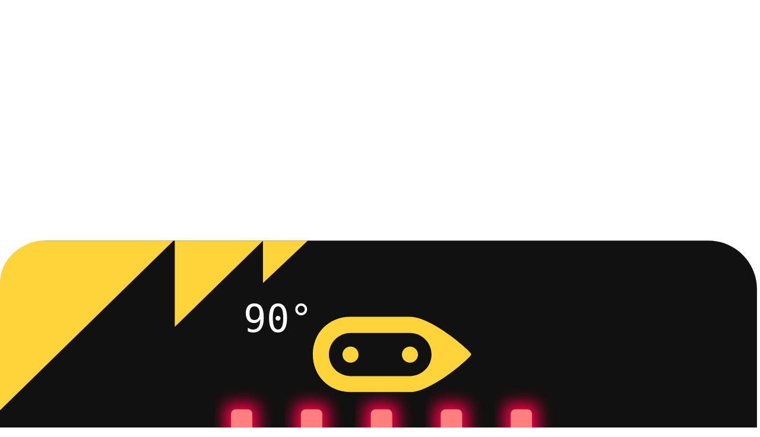

--- FILE ---
content_type: text/html; charset=UTF-8
request_url: https://makecode.microbit.org/---run?id=_9PeH72iAkgkx&nofooter=1
body_size: 3611
content:
<!doctype html>
<html lang="en"  manifest="/---manifest" data-framework="typescript">

<head>
    <meta charset="utf-8">
    <title>simulator</title>
    <meta http-equiv="X-UA-Compatible" content="IE=edge,chrome=1" />
    <style>
        /* fix for iOS; see https://github.com/PierBover/ios-iframe-fix */
        #wrap {
            position: fixed;
            top: 0;
            right:0;
            bottom:0;
            left: 0;
            overflow-y: hidden;
            -webkit-overflow-scrolling: touch;
        }

        html {
            width: 100%;
            height: 100%;
            overflow: hidden;
        }

        body {
            height: 100%;
        }

        div.simframe {
            border: none;
            margin: 0 0 0.5rem 0;
            position: relative;
            background: transparent;
            width: 100%;
            display: inline-block;
        }

        div.simframe > iframe {
            position: absolute;
            left: 0;
            top: 0;
            width: 100%;
            height: 100%;
        }

        footer {
            position: absolute;
            bottom: 0;
            right: 0;
            left: 0;
            z-index: 1;
            font-size: 0.75rem;
            font-family: "Lucida Console", Monaco, monospace;
            color: #333;
            padding: 0.5em;
            margin: 0;
            background: #fff;
        }

        footer img {
            max-height: 1rem;
            vertical-align: middle;
            margin-left: 0.5rem;
        }

        footer a,
        footer a:visited {
            text-decoration: none;
            cursor: pointer;
            border: none;
            color: #333;
        }

        a.center {
            font-size: 3em;
            font-family: monospace;
        }
    </style>
    <style id="injected-style">
    </style>
</head>

<body>
    <div id="wrap">
    <div id='loading' style='font-size: 25px; font-family:monospace; margin: 20% auto; width: 200px;'>
        loading...
    </div>
    <div id="simulators" className="simulator">
    </div>
    <footer id="footer" style="display:none;">
    </footer>
</div>

    <script>
        // This line gets patched up by the cloud
        var pxtConfig = {
    "relprefix": "/---",
    "verprefix": "",
    "workerjs": "/---worker",
    "tdworkerjs": "/---tdworker",
    "monacoworkerjs": "/---monacoworker",
    "gifworkerjs": "/---gifworker",
    "serviceworkerjs": "/---serviceworker",
    "typeScriptWorkerJs": "/---tsworker",
    "pxtVersion": "?",
    "pxtRelId": "b85ef82497251b451fcf5cf3d3703cbcc275ea69",
    "pxtCdnUrl": "https://cdn.makecode.com/commit/b85ef82497251b451fcf5cf3d3703cbcc275ea69/",
    "commitCdnUrl": "https://cdn.makecode.com/commit/b85ef82497251b451fcf5cf3d3703cbcc275ea69/",
    "blobCdnUrl": "https://cdn.makecode.com/commit/b85ef82497251b451fcf5cf3d3703cbcc275ea69/",
    "targetUrl": "https://makecode.microbit.org",
    "targetVersion": "?",
    "targetRelId": "b85ef82497251b451fcf5cf3d3703cbcc275ea69",
    "targetCdnUrl": "https://cdn.makecode.com/commit/b85ef82497251b451fcf5cf3d3703cbcc275ea69/",
    "targetId": "microbit",
    "runUrl": "/---run",
    "docsUrl": "/---docs",
    "multiUrl": "/---multi",
    "asseteditorUrl": "/---asseteditor",
    "skillmapUrl": "/---skillmap",
    "authcodeUrl": "/---authcode",
    "multiplayerUrl": "/---multiplayer",
    "kioskUrl": "/---kiosk",
    "teacherToolUrl": "/---eval",
    "partsUrl": "https://trg-microbit.userpxt.io/---siminstructions",
    "simUrl": "https://trg-microbit.userpxt.io/---simulator",
    "simserviceworkerUrl": "https://trg-microbit.userpxt.io/---simserviceworker",
    "simworkerconfigUrl": "https://trg-microbit.userpxt.io/---simworkerconfig",
    "cdnUrl": "https://cdn.makecode.com",
    "ocv": {}
};
    </script>
    <!-- @include apptrackingweb.html -->
    <!-- @include apptracking.html -->
    <script type="text/javascript" src="https://makecode.microbit.org/---embed"></script>
    <script type="text/javascript">
        (function () {
        var loading = document.getElementById('loading');
        var id = /id(?:[:=])([^&?]+)/i.exec(window.location.href);
        var localToken = /local_token(?:[:=])([^&?]+)/i.exec(window.location.href);
        var hex = !!/hex(?:[:=])1/i.exec(window.location.href);
        var footer = !/nofooter(?:[:=])1/i.exec(window.location.href);
        var debugSim = !!/debugSim(?:[:=])1/i.exec(window.location.href);
        var sims = document.getElementById('simulators');
        var highContrast = !!/hc(?:[:=])1/i.exec(window.location.href);
        var light = !!/light(?:[:=])1/i.exec(window.location.href);
        var fullScreen = !!/fullscreen(?:[:=])1/i.exec(window.location.href);
        var autofocus = !!/autofocus(?:[:=])1/i.exec(window.location.href);
        var deps = /deps(?:[:=])([^&?]+)/i.exec(window.location.href);
        var prebuiltSimJs = /prebuilt(?:[:=])1/i.test(window.location.href);
        var single = !!/single(?:[:=])1/i.test(window.location.href);
        var hideSimButtons = !!/hideSimButtons(?:[:=])1/i.test(window.location.href);
        var server = !!/server(?:[:=])1/i.test(window.location.href);
        var mpRole = /[\&\?]mp=(server|client)/i.exec(window.location.href)?.[1]?.toLowerCase();
        var codeFromSrc = /code(?:[:=])([^&?]+)/i.exec(window.location.href);
        var additionalSimParams = /simParams(?:[:=])([^&?]+)/i.exec(window.location.href)?.[1];
        var sendBuilt = !!/sendBuilt(?:[:=])1/i.test(window.location.href);
        var loadingColor = /[\&\?]loadingColor=(#[0-9A-Fa-f]{3}|#[0-9A-Fa-f]{6}|[A-Za-z]+)\b/i.exec(window.location.href)?.[1];
        var codeFromData = undefined;
        var assetJsonFromData = undefined;
        try {
            codeFromData = window.frameElement ? window.frameElement.getAttribute('data-code') : undefined;
            assetJsonFromData = window.frameElement ? window.frameElement.getAttribute('data-assets') : undefined;
        } catch (e) {
            /**
             *  Internet Explorer 11 and Microsoft Edge throw an exception when checking
             *  if the frame element exists when the iframe is on a different origin
             */
        }
        var code = codeFromData || (codeFromSrc ? codeFromSrc[1] : undefined);

        if (loading && loadingColor) {
            loading.style.color = loadingColor;
        }

        if (additionalSimParams) {
            additionalSimParams = decodeURIComponent(additionalSimParams);
            if (!/^[a-z0-9=\-:&]+$/i.test(additionalSimParams)) {
                additionalSimParams = undefined;
            }
        }
        if (!id && !code && !debugSim && !server) {
            console.error("missing id or code");
            loading.textContent = 'Oops, wrong arguments...';
            return;
        }

        if (fullScreen) {
            document.getElementById("injected-style").textContent =
                "#simulators {\n"
                + "    height: 100%;\n"
                + "}\n"
                + "div.simframe {\n"
                + "    height: calc(100% - 1rem);\n"
                + "    padding-bottom: 0 !important;\n"
                + "}\n";
        }

        function initAppCache() {
            if (!window.applicationCache)
                return;
            if (window.applicationCache.status === window.applicationCache.UPDATEREADY)
                    window.location.reload();
            window.applicationCache.addEventListener('updateready', function () {
                if (window.applicationCache.status === window.applicationCache.UPDATEREADY)
                    window.location.reload();
            });
        }
        initAppCache();

        window.addEventListener('message', msg => {
            var data = msg.data;
            if (typeof window !== 'undefined' && window.parent !== window && data) {
                if (data.type == "messagepacket") {
                    // propagate message packets to parent frames
                    window.parent.postMessage(msg.data, "*");
                }
                else if (data.type == "simulator" && data.command == "setstate") {
                    // propagate message packets to parent frames
                    window.parent.postMessage(msg.data, "*");
                }
                else if (mpRole && data.type === "multiplayer") {
                    // propagate message packets to parent frames
                    window.parent.postMessage(msg.data, "*");
                }
                else if (server && data.type === "builtjs") {
                    var options = {
                        id: id ? id[1] : undefined,
                        code: code ? decodeURIComponent(code) : undefined,
                        assets: assetJsonFromData ? decodeURIComponent(assetJsonFromData) : undefined,
                        highContrast: highContrast,
                        light: light,
                        fullScreen: fullScreen,
                        dependencies: deps ? decodeURIComponent(deps[1]).split(",") : undefined,
                        builtJsInfo: data,
                        single: single,
                        hideSimButtons: hideSimButtons,
                        autofocus: autofocus,
                        additionalQueryParameters: additionalSimParams
                    };
                    pxt.runner.simulateAsync(sims, options).then(function() {
                        $(loading).remove();
                    })
                }
                else if (server && data.type === "simulateproject") {
                    var files = typeof data.project === "string" ? JSON.parse(data.project) : data.project;
                    ksRunnerReady(() => {
                        const deps = JSON.parse(files["pxt.json"]).dependencies
                        prebuiltCodePromise.then(builtSimJs => {
                            var options = {
                                code: files["main.ts"],
                                assets: JSON.stringify(files),
                                dependencies: Object.keys(deps).map(v => v + "=" + deps[v]),
                                highContrast: highContrast,
                                light: light,
                                fullScreen: fullScreen,
                                builtJsInfo: builtSimJs,
                                single: single,
                                hideSimButtons: hideSimButtons,
                                autofocus: autofocus,
                                additionalQueryParameters: additionalSimParams
                            };
                            console.log('simulating project')
                            pxt.runner.simulateAsync(sims, options).then(function() {
                                console.log('simulator started for project...')
                                $(loading).remove();
                            })
                        });
                    })
                }
            }
        });

        var prebuiltCodePromise = Promise.resolve(undefined);
        if (prebuiltSimJs) {
            var versionsuff = /localhost:/.test(window.location.href) ? "" : "@versionsuff@";
            var builtSimJsUrl = "/static/builtjs/" + id[1] + versionsuff + ".json"
            // kick off fetch immediately, no need to wait for ksrunnerready
            prebuiltCodePromise = fetch(builtSimJsUrl)
                .then(resp => resp.json())
                .catch(e => {
                    // TODO: send tick that something broke :(
                    console.error("Failed to get prebuilt code")
                });
        }

        ksRunnerReady(function() {
            var theme = pxt.appTarget.appTheme;
            document.title = theme.title;
            if (footer) pxt.runner.initFooter(document.getElementById('footer'), id);
            if (server) return;
            if (hex) {
                console.log('compiling script to hex')
                pxt.runner.generateHexFileAsync(options).then(function(hex) {
                    $(loading).remove();
                    var name = pxt.appTarget.id + '-' + ts.pxt.BINARY_HEX;
                    var uri = pxt.BrowserUtils.browserDownloadBinText(hex, name, { maintainObjectURL: true });
                    var a = document.createElement("a");
                    a.href = uri;
                    a.download = name;
                    a.appendChild(document.createTextNode("Right click to save to another location."))
                    sims.appendChild(a);
                })
            }
            else if (!debugSim) {
                prebuiltCodePromise.then(builtSimJs => {
                    var options = {
                        id: id ? id[1] : undefined,
                        code: code ? decodeURIComponent(code) : undefined,
                        assets: assetJsonFromData ? decodeURIComponent(assetJsonFromData) : undefined,
                        highContrast: highContrast,
                        light: light,
                        fullScreen: fullScreen,
                        dependencies: deps ? decodeURIComponent(deps[1]).split(",") : undefined,
                        builtJsInfo: builtSimJs,
                        single: single,
                        hideSimButtons: hideSimButtons,
                        autofocus: autofocus,
                        additionalQueryParameters: additionalSimParams
                    };
                    console.log('simulating script')
                    pxt.runner.simulateAsync(sims, options).then(function(value) {
                        if (sendBuilt) {
                            window.parent.postMessage(value, "*");
                        }
                        console.log('simulator started...')
                        $(loading).remove();
                    })
                });
            }
            else {
                $(loading).remove();
                if (localToken) {
                    pxt.Cloud.localToken = localToken[1];
                }
                pxt.runner.startDebuggerAsync(sims);
            }
        })
})()
    </script>
</body>

</html>

--- FILE ---
content_type: text/html; charset=UTF-8
request_url: https://trg-microbit.userpxt.io/---simulator
body_size: 593
content:
<!doctype html>
<html lang="en" manifest="/---simmanifest" data-framework="typescript">

<head>
    <meta charset="utf-8">
    <title>BBC micro:bit simulator</title>
    <style>
html {
  height: 100%;
  width: 100%;
  overflow: hidden;
}

body {
  height: 100%;
  width:100%;
  padding: 0;
  overflow: hidden;
  margin: 0;
}

#safari-mute-button-outer {
  position: absolute;
  top: 10px;
  right: 10px;
}
.safari-mute-button {
  z-index: 1;
  cursor: pointer;
  position: relative;
  display: inline-block;
  min-height: 1rem;
  outline: none;
  border: 1px solid transparent;
  vertical-align: middle;
  margin: 0;
  padding: 0.75rem;
  text-transform: none;
  text-shadow: none;
  font-weight: 400;
  line-height: 1em;
  font-style: normal;
  font-size: 16px;
  text-align: center;
  text-decoration: none;
  border-radius: 0.2em;
  user-select: none;
  transition: opacity .1s ease,background-color .1s ease,box-shadow .1s ease,color .1s ease,background .1s ease;
  -webkit-tap-highlight-color: transparent;
  background-color: #e41b21;
}
.safari-mute-button:hover {
  filter: grayscale(.15) brightness(.85) contrast(1.3);
}
.safari-mute-button:focus {
  border: 1px solid white;
  outline: 3px solid #4D90FE;
}
.safari-mute-button svg {
  width: 24px;
  height: 24px;
}
.safari-mute-button path {
  fill: white;
}
@media screen and (max-height: 160px) {
  .safari-mute-button {
    display: none;
  }
}
    </style>
    <script src="https://cdn.makecode.com/blob/5d475bb1e350ee095419e8757b8e3cd6a09b1291/pxtsim.js"></script>
    <script src="https://cdn.makecode.com/blob/9d07f74640d92282a192245b78ab9f27865735de/sim.js"></script>
  </head>
<body>
</body>
